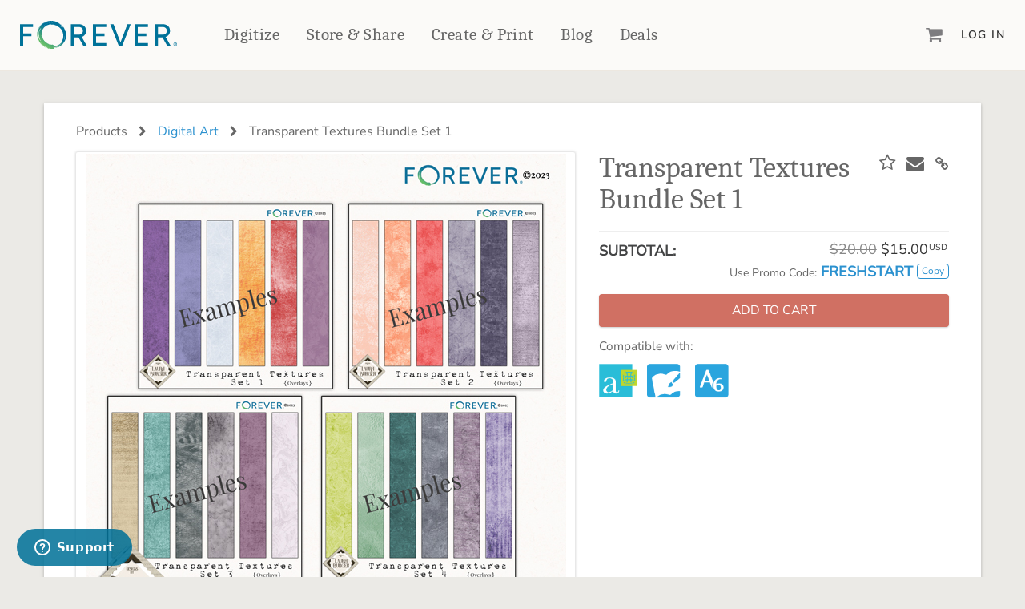

--- FILE ---
content_type: text/html; charset=utf-8
request_url: https://www.forever.com/products/transparent-textures-bundle-set-1
body_size: 7151
content:
<!DOCTYPE html>
<html class="products show" lang="en">

<head prefix="og: http://ogp.me/ns#">
  <title>Transparent Textures Bundle Set 1 | Digital Art</title>
  <link rel="icon" type="image/x-icon" href="https://dukd8s1zu7fdn.cloudfront.net/assets/favicon-257a10f74a73dbc4a67b70e8b161a9dda7ba8b472bb4e20c58cd2b74cff33dfc.ico" />

  <meta name="description" content="Store, print and protect your family photos for generations."></meta>
      <meta property="og:title" content="Transparent Textures Bundle Set 1 | Forever.com"></meta>
  <meta property="og:description" content=""></meta>
  <meta property="og:image" content="https://d31czii1zefd9w.cloudfront.net/product_images/images/000/130/210/medium/bundle_preview600.jpg?1689719542"></meta>

<meta property="og:type" content="website"></meta>
<meta property="og:url " content="https://store.forever.com/products/transparent-textures-bundle-set-1"></meta>
<meta property="og:site_name" content="Forever.com"></meta>


  <meta name="viewport" content="width=device-width, initial-scale=1.0"></meta>
  <meta name="turbo-cache-control" content="no-cache"></meta>

  <link rel="stylesheet" href="https://dukd8s1zu7fdn.cloudfront.net/assets/application-aaf16da1c7ff6e7aa2ab0455ebb61cb6acb5e058594ec7529944c1dec43b3338.css" media="all" data-turbo-track="reload" />

  <script src="https://dukd8s1zu7fdn.cloudfront.net/packs/js/runtime-c7b5ea472f8c3ea1058e.js" data-turbo-track="reload" defer="defer"></script>
<script src="https://dukd8s1zu7fdn.cloudfront.net/packs/js/594-ab1ef15e19292ca96ed4.js" data-turbo-track="reload" defer="defer"></script>
<script src="https://dukd8s1zu7fdn.cloudfront.net/packs/js/928-ae283bbe21f678e5c9bc.js" data-turbo-track="reload" defer="defer"></script>
<script src="https://dukd8s1zu7fdn.cloudfront.net/packs/js/713-2e6de5f69f037be9240e.js" data-turbo-track="reload" defer="defer"></script>
<script src="https://dukd8s1zu7fdn.cloudfront.net/packs/js/481-ea7fa77d4e74cf279cf6.js" data-turbo-track="reload" defer="defer"></script>
<script src="https://dukd8s1zu7fdn.cloudfront.net/packs/js/813-f72a903b4c38ba63c3b7.js" data-turbo-track="reload" defer="defer"></script>
<script src="https://dukd8s1zu7fdn.cloudfront.net/packs/js/application-229e5a168b2dd7df9977.js" data-turbo-track="reload" defer="defer"></script>
  <script src="https://js.stripe.com/v3/" data-turbo-track="reload"></script>

  <meta name="csrf-param" content="authenticity_token" />
<meta name="csrf-token" content="HcvH9q4PCRwURG6Q1I58uYc8Cvay8k6cUvd91MEnAHpVzcQeQmO9HQNYTg0pAl2WOKQkR99AfYVPeMH8ecZaLQ" />
  <meta name="csp-nonce" content="BZfzbGKp0hpo+lEnXfVBjU/pmItgUZCitK9GDnAUHho="></meta>
    <meta name="msvalidate.01" content="152639A1DF6832361AA0470932B13986" />


</head>

<body  class="products show">
  <noscript><iframe src="https://www.googletagmanager.com/ns.html?id=GTM-MQN2FTQZ"
height="0" width="0" style="display:none;visibility:hidden"></iframe></noscript>

  <div class='wrapper '>

    




<nav class="f-primary-nav-v2">
  <div class="container-fluid-lg container-fluid-xl">
    <div class="f-primary-nav-v2-wrapper">
      <!-- hamburger -->
      <div class="f-primary-nav-v2-wrapper-first-col">
        <button class="f-primary-nav-v2-icon-link" id="fPrimaryNavV2HamburgerButton">
          <i class="fa fa-bars"></i>
        </button>
      </div>

      <!-- logo -->
      <a data-turbo="false" class="f-primary-nav-v2-logo-link f-primary-nav-v2-logo-link-default" content="FOREVER" href="https://www.forever.com/">
        <img src="https://forever-mars-ui.s3.amazonaws.com/images/forever-logo-v2.svg"></img>
</a>
      <!-- primary nav -->
      <ul class="f-primary-nav-v2-primary-links">
        <li>
          <a class="f-primary-nav-v2-primary-link" data-turbo="false" href="https://www.forever.com/digital-conversion">Digitize</a>
        </li>

        <li>
          <a data-turbo="false" class="f-primary-nav-v2-primary-link" href="https://www.forever.com/storage">Store &amp; Share</a>
        </li>

        <!-- create and print -->
        <li>
          <div class="f-primary-nav-v2-create-and-print-dropdown-container f-primary-nav-v2-dropdown-container-interactions">
            <div class="f-primary-nav-v2-dropdown-button-container">
              <a data-turbo="false" class="f-primary-nav-v2-primary-link" href="https://www.forever.com/create-and-print">Create &amp; Print</a>
              <!-- here separately so it can be absolutely positioned while the dropdown can be absolute -->
              <div class="f-primary-nav-v2-dropdown-contents-arrow"></div>
            </div>

            <div class="f-primary-nav-v2-dropdown-contents f-primary-nav-v2-create-and-print-dropdown-contents">
              <div class="f-primary-nav-v2-create-and-print-dropdown-grid">
                <!-- create and print -->
                <div>
                  <h3 class="f-primary-nav-v2-dropdown-heading">
                    <a class="f-primary-nav-v2-secondary-link" data-turbo="false" href="https://www.forever.com/create-and-print">Create &amp; Print</a>
                  </h3>

                  <ul class="f-primary-nav-v2-create-and-print-categories">
                    <!-- photo books -->
                    <li>
                      <h4>
                        <a class="f-primary-nav-v2-secondary-link" data-turbo="false" href="https://www.forever.com/create-and-print/photo-books">Photo Books</a>
                      </h4>

                      <ul class="f-primary-nav-v2-products">
                        <li>
                          <a data-turbo="false" href="https://www.forever.com/create-and-print/photo-books?facet_name=Standard Photo Book">Standard Photo Book</a>
                        </li>
                        <li>
                          <a data-turbo="false" href="https://www.forever.com/create-and-print/photo-books?facet_name=Deluxe Seamless Layflat">Deluxe Seamless Layflat</a>
                        </li>
                      </ul>
                    </li>

                    <!-- drinkware -->
                    <li>
                      <h4>
                        <a class="f-primary-nav-v2-secondary-link" data-turbo="false" href="https://www.forever.com/create-and-print/drinkware">Drinkware</a>
                      </h4>

                      <ul class="f-primary-nav-v2-products">
                        <li>
                          <a data-turbo="false" href="https://www.forever.com/create-and-print/drinkware/tumblers">Travel Tumblers</a>
                        </li>
                        <li>
                          <a data-turbo="false" href="https://www.forever.com/create-and-print/drinkware/photo-mugs">Mugs</a>
                        </li>
                        <li>
                          <a data-turbo="false" href="https://www.forever.com/create-and-print/drinkware/frosted-glasses">Frosted Glasses</a>
                        </li>
                      </ul>
                    </li>

                    <!-- photo gifts -->
                    <li>
                      <h4>
                         <a class="f-primary-nav-v2-secondary-link" data-turbo="false" href="https://www.forever.com/create-and-print/photo-gifts">Photo Gifts</a>
                      </h4>

                      <ul class="f-primary-nav-v2-products">
                        <li>
                          <a data-turbo="false" href="https://www.forever.com/create-and-print/photo-gifts/tabletop-panels">Tabletop Panels</a>
                        </li>
                        <li>
                          <a data-turbo="false" href="https://www.forever.com/create-and-print/photo-gifts/ornaments">Ornaments</a>
                        </li>
                        <li>
                          <a data-turbo="false" href="https://www.forever.com/create-and-print/photo-gifts/coaster-sets">Coaster Sets</a>
                        </li>
                        <li>
                          <a data-turbo="false" href="https://www.forever.com/create-and-print/photo-gifts/magnets">Magnets</a>
                        </li>
                        <li>
                          <a data-turbo="false" href="https://www.forever.com/create-and-print/photo-gifts/puzzles">Puzzles</a>
                        </li>
                      </ul>
                    </li>

                    <!-- home decor -->
                    <li>
                      <h4>
                        <a class="f-primary-nav-v2-secondary-link" data-turbo="false" href="https://www.forever.com/create-and-print/home-decor">Home Décor</a>
                      </h4>

                      <ul class="f-primary-nav-v2-products">
                        <li>
                          <a data-turbo="false" href="https://www.forever.com/create-and-print/home-decor/blankets?facet_names=Mink Sherpa&amp;facet_names=Plush Fleece">Fleece Blankets</a>
                        </li>

                        <li>
                          <a data-turbo="false" href="https://www.forever.com/create-and-print/home-decor/blankets?facet_name=Woven">Woven Blankets</a>
                        </li>

                        <li>
                          <a data-turbo="false" href="https://www.forever.com/create-and-print/home-decor/blankets?facet_name=Outdoor">Outdoor Blankets</a>
                        </li>

                        <li>
                          <a data-turbo="false" href="https://www.forever.com/create-and-print/home-decor/pillows">Pillows</a>
                        </li>

                        <li>
                          <a data-turbo="false" href="https://www.forever.com/create-and-print/home-decor/towels">Towels</a>
                        </li>
                      </ul>
                    </li>

                    <!-- wall decor -->
                    <li>
                      <h4>
                        <a class="f-primary-nav-v2-secondary-link" data-turbo="false" href="https://www.forever.com/create-and-print/wall-decor">Wall Décor</a>
                      </h4>

                      <ul class="f-primary-nav-v2-products">
                        <li>
                          <a data-turbo="false" href="https://www.forever.com/create-and-print/wall-decor/canvas-prints">Canvas Prints</a>
                        </li>
                        <li>
                          <a data-turbo="false" href="https://www.forever.com/create-and-print/wall-decor/metal-wall-panels">Metal Panels</a>
                        </li>
                      </ul>
                    </li>

                    <!-- cards and stationery -->
                    <li>
                      <h4>
                         <a class="f-primary-nav-v2-secondary-link" data-turbo="false" href="https://www.forever.com/create-and-print/cards-and-stationery">Cards &amp; Stationery</a>
                      </h4>

                      <ul class="f-primary-nav-v2-products">
                        <li>
                          <a data-turbo="false" href="https://www.forever.com/create-and-print/cards-and-stationery/cards">Cards</a>
                        </li>
                        <li>
                          <a data-turbo="false" href="https://www.forever.com/create-and-print/cards-and-stationery/notebooks">Notebooks</a>
                        </li>
                        <li>
                          <a data-turbo="false" href="https://www.forever.com/create-and-print/cards-and-stationery/planners">Planners</a>
                        </li>
                      </ul>
                    </li>

                    <!-- calendars -->
                    <li>
                      <h4>
                        <a class="f-primary-nav-v2-secondary-link" data-turbo="false" href="https://www.forever.com/create-and-print/calendars">Calendars</a>
                      </h4>
                    </li>

                    <!-- photo prints -->
                    <li>
                      <h4>
                        <a class="f-primary-nav-v2-secondary-link" data-turbo="false" href="https://www.forever.com/create-and-print/photo-prints">Photo Prints</a>
                      </h4>
                    </li>
                  </ul>
                </div>

                <!-- scrapbooking and design -->
                <div>
                  <h3 class="f-primary-nav-v2-dropdown-heading">
                    <a class="f-primary-nav-v2-secondary-link" href="https://www.forever.com/artisan">Digital Scrapbooking &amp; Design</a>
                  </h3>

                  <ul class="f-primary-nav-v2-create-and-print-other-items">
                    <li>
                      <div class="f-primary-nav-v2-create-and-print-other-item">
                        <img src="https://forever-mars-ui.s3.amazonaws.com/images/create-print-nav/artisan-6.png" />

                        <div>
                          <a class="f-primary-nav-v2-secondary-link" href="https://www.forever.com/artisan">Artisan® 6</a>

                          <p>Create your vision, your way, with our most powerful design software to date.</p>
                        </div>
                      </div>
                    </li>

                    <li>
                      <div class="f-primary-nav-v2-create-and-print-other-item">
                        <img src="https://forever-mars-ui.s3.amazonaws.com/images/create-print-nav/pixels2pages.png" />

                        <div>
                          <a class="f-primary-nav-v2-secondary-link" href="https://www.forever.com/training">pixels2Pages™</a>

                          <p>Learn from the pros as a member of the inspiring pixels2Pages™ online community.</p>
                        </div>
                      </div>
                    </li>

                    <li>
                      <div class="f-primary-nav-v2-create-and-print-other-item">
                        <img src="https://forever-mars-ui.s3.amazonaws.com/images/create-print-nav/digital-art.png" />

                        <div>
                          <a class="f-primary-nav-v2-secondary-link" href="https://www.forever.com/digital_art_library">Digital Art</a>

                          <p>Artisan&reg; scrapbook kits, templates, embellishments, and more!</p>
                        </div>
                      </div>
                    </li>
                  </ul>
                </div>
              </div>
            </div>
          </div>
        </li>

        <!-- products -->

        <li>
          <a data-turbo="false" class="f-primary-nav-v2-primary-link" href="https://www.forever.com/yours">Blog</a>
        </li>

        <li>
          <a class="f-primary-nav-v2-primary-link" href="https://www.forever.com/deals">Deals</a>
        </li>
      </ul>

      <!-- last column, cart, user -->
      <div class="f-primary-nav-v2-wrapper-last-col">
        <a class="f-primary-nav-v2-icon-link f-primary_nav-icon_link-cart" id="mini-cart" href="https://www.forever.com/cart">
          <i class="fa fa-shopping-cart"></i>

          <div class="f-primary-nav-v2-cart-count f-primary_nav-icon_link-cart_count hidden">0</div>
</a>
          <a id="fPrimaryNavV2LoginButton" class="f-primary-nav-v2-secondary-link" href="https://www.forever.com/sign_in">Log In</a>
      </div>
    </div>
  </div>

  <!-- push out menu -->
  <div class="f-primary-nav-v2-push-out-menu f-primary-nav-v2-push-out-menu-left">
    <ul>
      <li>
        <a class="f-primary-nav-v2-primary-link" data-turbo="false" href="https://www.forever.com/digital-conversion">Digitize</a>
      </li>

      <li>
        <a data-turbo="false" class="f-primary-nav-v2-primary-link" href="https://www.forever.com/storage">Store &amp; Share</a>
      </li>

      <li>
        <a data-turbo="false" class="f-primary-nav-v2-primary-link" href="https://www.forever.com/create-and-print">Create &amp; Print</a>
      </li>


      <li>
        <a data-turbo="false" class="f-primary-nav-v2-primary-link" href="https://www.forever.com/yours">Blog</a>
      </li>

      <li>
        <a class="f-primary-nav-v2-primary-link" href="https://www.forever.com/deals">Deals</a>
      </li>
    </ul>

      <ul class="f-primary-nav-v2-secondary-links f-primary-nav-v2-push-out-menu-other-links">
        <li>
          <a class="f-primary-nav-v2-secondary-link" href="https://www.forever.com/sign_in">Log In</a>
        </li>

        <li>
          <a class="f-primary-nav-v2-secondary-link" href="https://www.forever.com/sign_up">Sign Up</a>
        </li>
      </ul>
  </div>

  <div class="store-f-primary-nav-v2-push-out-menu-overlay">
    <button class="store-f-primary-nav-v2-push-out-menu-close-button">
      <i class="fa fa-close"></i>
    </button>
  </div>
</nav>



    <main role='main' id='rails_main'>

      <div id='flash'>
      </div>

      <!-- product_show partial is used to minimize duplication between artisan and jupiter print projects -->



<div class="container js-digital_art">
  <div class="row card l-padded l-section">
      <div class="row">
  <div class="col-xs-12 color-gray-600 product-breadcrumb break_long_string">
    Products
    
      <i class="fa fa-chevron-right product-breadcrumb-icon"></i>
      <a title="Digital Art" href="https://www.forever.com/digital_art_library">Digital Art</a>

    <span class="hidden-xs">
      <i class="fa fa-chevron-right product-breadcrumb-icon"></i>
      Transparent Textures Bundle Set 1
    </span>

    <hr class="divider-thin visible-xs visible-sm">
  </div>
</div>


    <div class="row">
      <div class="col-sm-5 pull-right-sm pull-right-md pull-right-lg">
        <div class="page-title-container overlay-target">
  <h1 class="page-title color-gray-600 product-name break_long_string js-product-name">
    Transparent Textures Bundle Set 1
  </h1>

    <div class="cta-links">
          <a class="btn btn-wish-list" data-turbo="false" data-remote="true" rel="nofollow" data-method="post" href="/settings/wish_list_items?product_id=214933">
            <i class="fa fa-star-o fa-1x"></i>
</a>          <!-- wish_list_item -->
        <span data-id="214933"></span> 
       <!-- add_to_wishlist? -->
        <a href="mailto:?subject=From FOREVER: Transparent Textures Bundle Set 1;body=https://www.forever.com/products/transparent-textures-bundle-set-1">
          <span class="f-icon">
            <i class="f-icon-envelope fa fa-envelope fa-1x"></i>
          </span>
        </a>
        <a class="btn" data-clipboard-text="https://www.forever.com/products/transparent-textures-bundle-set-1" alt="Copied">
          <span class="f-icon">
            <i class="f-icon-link fa fa-link fa-1x"></i>
          </span>
        </a>
    </div>
</div>


      </div>
      <div class="col-sm-7">
        <div class="l-padded-thin visible-xs"></div>
            <div class="row">
  <div class="col-xs-12 text-center">
    <div class="product-img-card">
      <img class="product-img js-product-img-primary" title="Transparent Textures Bundle Set 1" alt="Transparent Textures Bundle Set 1" src="https://d31czii1zefd9w.cloudfront.net/product_images/images/000/130/210/medium/bundle_preview600.jpg?1689719542" />
    </div>
  </div>
</div>
<div class='row product-thumbnails-row'>
    <div class='col-xs-5 col-lg-3 product-thumbnail'>
      <a class="product-thumbnail-lightbox_link" title="Transparent Textures Bundle Set 1" data-gallery="lightbox_gallery" data-title="Transparent Textures Bundle Set 1" href="https://d31czii1zefd9w.cloudfront.net/product_images/images/000/130/210/medium/bundle_preview600.jpg?1689719542">
        <div class="product-img-card">
          <img class="product-img" title="Transparent Textures Bundle Set 1" alt="Transparent Textures Bundle Set 1" src="https://d31czii1zefd9w.cloudfront.net/product_images/images/000/130/210/thumb/bundle_preview600.jpg?1689719542" />
        </div>
</a>    </div>
    <div class='col-xs-5 col-lg-3 product-thumbnail'>
      <a class="product-thumbnail-lightbox_link" title="Transparent Textures Bundle Set 1" data-gallery="lightbox_gallery" data-title="Transparent Textures Bundle Set 1" href="https://d31czii1zefd9w.cloudfront.net/product_images/images/000/130/211/medium/Dana.jpg?1689719542">
        <div class="product-img-card">
          <img class="product-img" title="Transparent Textures Bundle Set 1" alt="Transparent Textures Bundle Set 1" src="https://d31czii1zefd9w.cloudfront.net/product_images/images/000/130/211/thumb/Dana.jpg?1689719542" />
        </div>
</a>    </div>
    <div class='col-xs-5 col-lg-3 product-thumbnail'>
      <a class="product-thumbnail-lightbox_link" title="Transparent Textures Bundle Set 1" data-gallery="lightbox_gallery" data-title="Transparent Textures Bundle Set 1" href="https://d31czii1zefd9w.cloudfront.net/product_images/images/000/130/212/medium/Janice.jpg?1689719542">
        <div class="product-img-card">
          <img class="product-img" title="Transparent Textures Bundle Set 1" alt="Transparent Textures Bundle Set 1" src="https://d31czii1zefd9w.cloudfront.net/product_images/images/000/130/212/thumb/Janice.jpg?1689719542" />
        </div>
</a>    </div>
    <div class='col-xs-5 col-lg-3 product-thumbnail'>
      <a class="product-thumbnail-lightbox_link" title="Transparent Textures Bundle Set 1" data-gallery="lightbox_gallery" data-title="Transparent Textures Bundle Set 1" href="https://d31czii1zefd9w.cloudfront.net/product_images/images/000/130/213/medium/Jenny.jpg?1689719542">
        <div class="product-img-card">
          <img class="product-img" title="Transparent Textures Bundle Set 1" alt="Transparent Textures Bundle Set 1" src="https://d31czii1zefd9w.cloudfront.net/product_images/images/000/130/213/thumb/Jenny.jpg?1689719542" />
        </div>
</a>    </div>
    <div class='col-xs-5 col-lg-3 product-thumbnail'>
      <a class="product-thumbnail-lightbox_link" title="Transparent Textures Bundle Set 1" data-gallery="lightbox_gallery" data-title="Transparent Textures Bundle Set 1" href="https://d31czii1zefd9w.cloudfront.net/product_images/images/000/130/214/medium/Joyce1.jpg?1689719543">
        <div class="product-img-card">
          <img class="product-img" title="Transparent Textures Bundle Set 1" alt="Transparent Textures Bundle Set 1" src="https://d31czii1zefd9w.cloudfront.net/product_images/images/000/130/214/thumb/Joyce1.jpg?1689719543" />
        </div>
</a>    </div>
    <div class='col-xs-5 col-lg-3 product-thumbnail'>
      <a class="product-thumbnail-lightbox_link" title="Transparent Textures Bundle Set 1" data-gallery="lightbox_gallery" data-title="Transparent Textures Bundle Set 1" href="https://d31czii1zefd9w.cloudfront.net/product_images/images/000/130/215/medium/Joyce1.jpg?1689719543">
        <div class="product-img-card">
          <img class="product-img" title="Transparent Textures Bundle Set 1" alt="Transparent Textures Bundle Set 1" src="https://d31czii1zefd9w.cloudfront.net/product_images/images/000/130/215/thumb/Joyce1.jpg?1689719543" />
        </div>
</a>    </div>
    <div class='col-xs-5 col-lg-3 product-thumbnail'>
      <a class="product-thumbnail-lightbox_link" title="Transparent Textures Bundle Set 1" data-gallery="lightbox_gallery" data-title="Transparent Textures Bundle Set 1" href="https://d31czii1zefd9w.cloudfront.net/product_images/images/000/130/216/medium/Karenp.jpg?1689719543">
        <div class="product-img-card">
          <img class="product-img" title="Transparent Textures Bundle Set 1" alt="Transparent Textures Bundle Set 1" src="https://d31czii1zefd9w.cloudfront.net/product_images/images/000/130/216/thumb/Karenp.jpg?1689719543" />
        </div>
</a>    </div>
    <div class='col-xs-5 col-lg-3 product-thumbnail'>
      <a class="product-thumbnail-lightbox_link" title="Transparent Textures Bundle Set 1" data-gallery="lightbox_gallery" data-title="Transparent Textures Bundle Set 1" href="https://d31czii1zefd9w.cloudfront.net/product_images/images/000/130/217/medium/Lauran.jpg?1689719544">
        <div class="product-img-card">
          <img class="product-img" title="Transparent Textures Bundle Set 1" alt="Transparent Textures Bundle Set 1" src="https://d31czii1zefd9w.cloudfront.net/product_images/images/000/130/217/thumb/Lauran.jpg?1689719544" />
        </div>
</a>    </div>
    <div class='col-xs-5 col-lg-3 product-thumbnail'>
      <a class="product-thumbnail-lightbox_link" title="Transparent Textures Bundle Set 1" data-gallery="lightbox_gallery" data-title="Transparent Textures Bundle Set 1" href="https://d31czii1zefd9w.cloudfront.net/product_images/images/000/130/218/medium/PaulaW1.jpg?1689719544">
        <div class="product-img-card">
          <img class="product-img" title="Transparent Textures Bundle Set 1" alt="Transparent Textures Bundle Set 1" src="https://d31czii1zefd9w.cloudfront.net/product_images/images/000/130/218/thumb/PaulaW1.jpg?1689719544" />
        </div>
</a>    </div>
    <div class='col-xs-5 col-lg-3 product-thumbnail'>
      <a class="product-thumbnail-lightbox_link" title="Transparent Textures Bundle Set 1" data-gallery="lightbox_gallery" data-title="Transparent Textures Bundle Set 1" href="https://d31czii1zefd9w.cloudfront.net/product_images/images/000/130/219/medium/Paulaw2.jpg?1689719544">
        <div class="product-img-card">
          <img class="product-img" title="Transparent Textures Bundle Set 1" alt="Transparent Textures Bundle Set 1" src="https://d31czii1zefd9w.cloudfront.net/product_images/images/000/130/219/thumb/Paulaw2.jpg?1689719544" />
        </div>
</a>    </div>
    <div class='col-xs-5 col-lg-3 product-thumbnail'>
      <a class="product-thumbnail-lightbox_link" title="Transparent Textures Bundle Set 1" data-gallery="lightbox_gallery" data-title="Transparent Textures Bundle Set 1" href="https://d31czii1zefd9w.cloudfront.net/product_images/images/000/130/220/medium/Paulaw3.jpg?1689719545">
        <div class="product-img-card">
          <img class="product-img" title="Transparent Textures Bundle Set 1" alt="Transparent Textures Bundle Set 1" src="https://d31czii1zefd9w.cloudfront.net/product_images/images/000/130/220/thumb/Paulaw3.jpg?1689719545" />
        </div>
</a>    </div>
    <div class='col-xs-5 col-lg-3 product-thumbnail'>
      <a class="product-thumbnail-lightbox_link" title="Transparent Textures Bundle Set 1" data-gallery="lightbox_gallery" data-title="Transparent Textures Bundle Set 1" href="https://d31czii1zefd9w.cloudfront.net/product_images/images/000/130/221/medium/Sharyn1.jpg?1689719545">
        <div class="product-img-card">
          <img class="product-img" title="Transparent Textures Bundle Set 1" alt="Transparent Textures Bundle Set 1" src="https://d31czii1zefd9w.cloudfront.net/product_images/images/000/130/221/thumb/Sharyn1.jpg?1689719545" />
        </div>
</a>    </div>
    <div class='col-xs-5 col-lg-3 product-thumbnail'>
      <a class="product-thumbnail-lightbox_link" title="Transparent Textures Bundle Set 1" data-gallery="lightbox_gallery" data-title="Transparent Textures Bundle Set 1" href="https://d31czii1zefd9w.cloudfront.net/product_images/images/000/130/222/medium/Shawn.jpg?1689719545">
        <div class="product-img-card">
          <img class="product-img" title="Transparent Textures Bundle Set 1" alt="Transparent Textures Bundle Set 1" src="https://d31czii1zefd9w.cloudfront.net/product_images/images/000/130/222/thumb/Shawn.jpg?1689719545" />
        </div>
</a>    </div>
    <div class='col-xs-5 col-lg-3 product-thumbnail'>
      <a class="product-thumbnail-lightbox_link" title="Transparent Textures Bundle Set 1" data-gallery="lightbox_gallery" data-title="Transparent Textures Bundle Set 1" href="https://d31czii1zefd9w.cloudfront.net/product_images/images/000/130/223/medium/Sheryl.jpg?1689719546">
        <div class="product-img-card">
          <img class="product-img" title="Transparent Textures Bundle Set 1" alt="Transparent Textures Bundle Set 1" src="https://d31czii1zefd9w.cloudfront.net/product_images/images/000/130/223/thumb/Sheryl.jpg?1689719546" />
        </div>
</a>    </div>
    <div class='col-xs-5 col-lg-3 product-thumbnail'>
      <a class="product-thumbnail-lightbox_link" title="Transparent Textures Bundle Set 1" data-gallery="lightbox_gallery" data-title="Transparent Textures Bundle Set 1" href="https://d31czii1zefd9w.cloudfront.net/product_images/images/000/130/224/medium/Viv1.jpg?1689719546">
        <div class="product-img-card">
          <img class="product-img" title="Transparent Textures Bundle Set 1" alt="Transparent Textures Bundle Set 1" src="https://d31czii1zefd9w.cloudfront.net/product_images/images/000/130/224/thumb/Viv1.jpg?1689719546" />
        </div>
</a>    </div>

  <div class='col-xs-5 col-lg-3 product-thumbnail'>
  <div class="product-img-card">
    <a title="Transparent Textures Bundle Set 1 PDF Preview" class="product-thumbnail-detail_link" target="_blank" href="https://download.forever.com/artkits/1013/Transparent%20Textures%20Bundle%20Set%201.pdf?1689720816">
      <img class="product-img" title="Transparent Textures Bundle Set 1 PDF Preview" alt="Transparent Textures Bundle Set 1 PDF Preview" src="https://dukd8s1zu7fdn.cloudfront.net/assets/product-detail-page/kit-preview-thumbnail-1e04a1d03c672b0e6c8d80f5815992cb4f4d5fe031a52404d46086ba1f7c1472.png" />
</a>  </div>
</div>

<div class='col-xs-5 col-lg-3 product-thumbnail'>
  <div class="product-img-card">
    <a title="Digital Scrapbooking Art FAQ" class="product-thumbnail-detail_link" target="blank" href="https://forever1.zendesk.com/hc/en-us/search?utf8=✓&amp;query=digital+art+FAQ&amp;commit=Search">
      <img class="product-img" title="Digital Scrapbooking Art FAQ" alt="Digital Scrapbooking Art FAQ" src="https://dukd8s1zu7fdn.cloudfront.net/assets/product-detail-page/digital-art-faq-thumbnail-67122d4e8b4503100093f6b70c8a37979a4635af450b64cd17b54dba1bcab200.png" />
</a>  </div>
</div>

</div>


      </div>

      <div class='col-sm-5 pull-right-sm pull-right-md pull-right-lg'>
        <div class="row">
  <div class="col-lg-12">

    <div id="product-options" class="form-group">
        <form class="new_line_item" id="new_line_item" action="/cart/line_items" accept-charset="UTF-8" method="post"><input type="hidden" name="authenticity_token" value="LZz6HaBnaz-T8vq5je3dVJflVvA2vw07m1kr8sHttCTSLDb7Eq31nCHOS14G0VEqCd6jm3gKjOYdarVfyCTk5Q" autocomplete="off" />
          <input value="214933" autocomplete="off" type="hidden" name="line_item[product_id]" id="line_item_product_id" />
          




          


          <hr class="divider"/>
<div class="row">
  <div class="col-md-6 col-sm-6  col-xs-6">
    <p class="font-weight-600 no-margin">
      SUBTOTAL:
    </p>
  </div>
    <div class="col-md-6 col-sm-6 col-xs-6 text-right">
      <div class="product-price color-gray-500 discounted-pricing">
        <span data-price="20.0" data-discount-type="percent_group" data-discount-value="25" class="js-product-base-price page-title color-gray-500">$20.00</span>
      </div>
      <div class="product-price">
          <span class="js-product-sale-price">$15.00</span><span class="currency-sym">USD</span>
      </div>
    </div>
</div>
  <div class="row l-margin-bottom-lg">
    <div class="col-md-12 col-sm-12 col-xs-12 text-right">
      <span class="font-size-200 color-gray-600">Use Promo Code:</span>
      <span id='primary-promo' class='font-weight-600 color-secondary'>FRESHSTART</span>
      <button class="btn btn-xs btn-secondary btn-inverse deal-btn" type="button" data-clipboard-action="copy" data-clipboard-target="#primary-promo" alt="Copied">Copy</button>
    </div>
  </div>

          <button name="button" type="submit" class="btn btn-salmon btn-lg btn-block btn-action" data-disable-with="Loading..."><span class="btn-action-label">ADD TO CART</span></button>
</form>    </div>
  </div>
</div>

          <div class="product-detail compatible-software">
            <p class="small color-gray-600">Compatible with:</p>
              <div class="compatible-software-icons">
      <img title="Compatible with Artisan 4" class="compatible-software-icon" src="https://dukd8s1zu7fdn.cloudfront.net/assets/products/artisan4-03916ea8ca64b426945941b7e3e8e446e3da4ba916c414f4d5df3f27b18011fb.png" />
      <img title="Compatible with Artisan 5" class="compatible-software-icon" src="https://dukd8s1zu7fdn.cloudfront.net/assets/products/artisan5-592995bcb983380abc6d763126d86143736d36edc84397a24f9f90cfe8a06a2e.png" />
      <img title="Compatible with Artisan 6" class="compatible-software-icon" src="https://dukd8s1zu7fdn.cloudfront.net/assets/products/artisan6-739bbf741e32f66524c8c61fbb1d0a1c8227b6d9461f8e0cb92ee2e2e7b2d7a1.png" />
  </div>

          </div>
      </div>

      <div class='col-sm-8 pull-left'>
        <p class="lead product-medium_description break_long_string"></p>

<ul class="list-unstyled">
    <li class="product-attribute">
      Designed by <a title="Designs by Laura Burger" href="https://www.forever.com/digital_art_library?facet_ids=154">
      <strong>Designs by Laura Burger</strong> (view all)
</a>    </li>
    <li class="product-attribute">Contains: Includes: 24 different transparent overlays</li>
</ul>

<div class="l-section col-xs-12 visible-xs"></div>

<p class="small l-section product-description-subtitle color-gray-600">Item Details</p>
<hr class="divider-thin">
<p>These textures are different from my other textures overlays. I have them in a more transparent state, and they happen to be a lot of fun to play with. Some of my creative team have discussed using them as a stamp, but I found a different way. I have made a little video of how I changed up an overlay. You can see the video on my Facebook page, Designs by Laura Burger, at Forever.com. You can layer these and have a wonderful time, besides you will have a one of kind layout like no one else</p>
<p class="small">SKU: ARTKIT-K1013-02635</p>
<p class="small l-section">
  By proceeding with your purchase and download of the digital content, you agree to the terms of <a title="Forever’s Digital Content Licensing Agreement." data-turbo="false" href="https://www.forever.com/license">Forever’s Digital Content Licensing Agreement.</a>    
</p>

      </div>

    </div>
  </div>
  <div class="l-padded"></div>
</div>



    </main>
  </div>

  <footer class="f-marketing-footer">
  <div class="f-marketing-footer-main container-fluid-lg">
    <div class="f-grid f-grid-bs_padding">
      <section class="f-col-xs-12 f-col-md-6">
        <input
          id="f-marketing-footer-links-forever"
          class="f-marketing-footer-links-accordion-checkbox"
          type="checkbox" />

        <div class="f-marketing-footer-main-links-container">
          <label for="f-marketing-footer-links-forever">
            <h4 class="font-serif">Get to Know Us</h4>
          </label>

          <ul class="f-marketing-footer-main-links">
            <li><a data-turbo="false" href="https://www.forever.com/our-story">Our Story</a></li>
            <li><a href="https://www.forever.com/press-releases">In The News</a></li>
            <li><a data-turbo="false" href="https://www.forever.com/our-story/team">Our Team</a></li>
            <li><a rel="noopener" data-turbo="false" href="https://www.paycomonline.net/v4/ats/web.php/jobs?clientkey=96A7EEFC635B172882AE8BE09DCF7DF4&amp;fromClientSide=true">Careers</a></li>
            <li><a data-turbo="false" href="https://www.forever.com/yours">Blog</a></li>
            <li><a data-turbo="false" href="https://www.forever.com/guarantee">The FOREVER&reg; Guarantee &amp; Goal</a></li>
            <li><a data-turbo="false" href="https://www.forever.com/events">Events</a></li>
          </ul>
        </div>
      </section>

      <section class="f-col-xs-12 f-col-md-6">
        <input
          id="f-marketing-footer-links-products"
          class="f-marketing-footer-links-accordion-checkbox"
          type="checkbox" />

        <div class="f-marketing-footer-main-links-container">
          <label for="f-marketing-footer-links-products">
            <h4 class="font-serif">Make Money With Us</h4>
          </label>

          <ul class="f-marketing-footer-main-links">
            <li><a data-turbo="false" href="https://www.forever.com/referrals">Refer a Friend</a></li>
            <li><a data-turbo="false" href="https://www.forever.com/become-an-ambassador">Become an Ambassador</a></li>
            <li><a data-turbo="false" href="https://www.forever.com/create-and-sell-digital-art">Create &amp; Sell Digital Art</a></li>
          </ul>
        </div>
      </section>

      <section class="f-col-xs-12 f-col-md-6">
        <input
          id="f-marketing-footer-links-shopping"
          class="f-marketing-footer-links-accordion-checkbox"
          type="checkbox" />

        <div class="f-marketing-footer-main-links-container">
          <label for="f-marketing-footer-links-shopping">
            <h4 class="font-serif">Products &amp; Services</h4>
          </label>

          <ul class="f-marketing-footer-main-links">
            <li><a data-turbo="false" href="https://www.forever.com/storage">Permanent Cloud Storage</a></li>
            <li><a data-turbo="false" href="https://www.forever.com/digital-conversion">Digitization</a></li>
            <li><a data-turbo="false" href="https://www.forever.com/photo-restoration-and-colorization">Photo Restoration</a></li>
            <li><a data-turbo="false" href="https://www.forever.com/create-and-print">Online Printing</a></li>
            <li><a data-turbo="false" href="https://www.forever.com/facial-recognition">Facial Recognition</a></li>
            <li><a data-turbo="false" href="https://www.forever.com/video">Video Streaming</a></li>
            <li><a href="https://www.forever.com/digital_art">Digital Art</a></li>
            <li><a data-turbo="false" href="https://www.forever.com/family_research">Genealogy Research</a></li>
            <li><a data-turbo="false" href="https://www.forever.com/mobile-apps">Mobile Apps</a></li>
            <li><a href="https://www.forever.com/artisan">Artisan&reg;</a></li>
            <li><a data-turbo="false" href="https://www.forever.com/historian">Historian</a></li>
            <li><a data-turbo="false" href="https://www.forever.com/valet">Valet</a></li>
            <li><a href="https://www.forever.com/training">p2P Premium Training</a></li>
            <li><a href="https://www.forever.com/forever-club">FOREVER Club</a></li>
          </ul>
        </div>
      </section>

      <section class="f-col-xs-12 f-col-md-6">
        <input
          id="f-marketing-footer-links-help"
          class="f-marketing-footer-links-accordion-checkbox"
          type="checkbox" />

        <div class="f-marketing-footer-main-links-container">
          <label for="f-marketing-footer-links-help">
            <h4 class="font-serif">Let Us Help You</h4>
          </label>

          <ul class="f-marketing-footer-main-links">
            <li><a data-turbo="false" href="https://forever1.zendesk.com/hc/en-us">Help Center</a></li>
            <li><a target="_blank" href="mailto:support@forever.com">support@forever.com</a></li>
            <li><a target="_blank" href="tel:+18883673837">1-888-367-3837</a></li>
            <li><a data-turbo="false" href="https://www.forever.com/returns">Return Policy</a></li>
            <li><a data-turbo="false" href="https://www.forever.com/shipping">Shipping Info</a></li>
            <li><a data-turbo="false" href="https://www.forever.com/bulk_orders">Volume Print Discounts</a></li>
            <li><a href="https://www.forever.com/gifts">Gift Certificates</a></li>
            <li><a href="https://www.forever.com/gift-guide">Gift Guide</a></li>
            <li><a href="https://www.forever.com/find_ambassador">Find a FOREVER&reg; Ambassador</a></li>
            <li><a href="https://www.forever.com/deals">Deals</a></li>
          </ul>
        </div>
      </section>
    </div>

    <a class="f-marketing-footer-affiliate-badge" data-turbo="false" href="https://www.forever.com/become-an-ambassador">
      <span class="sr-only">Become an Ambassador</span>
</a>  </div>

  <div class="f-marketing-footer-info">
    <div class="container-fluid-lg">
      <img alt="FOREVER® Logo" src="https://forever-mars-ui.s3.amazonaws.com/images/forever-logo-white-v2.svg">
      <div class="f-grid f-grid-bs_padding f-grid-valign-middle">
        <ul class="f-col-lg-6">
          <li><a target="_blank" rel="noopener" href="https://www.facebook.com/Forever"><i class="fa fa-facebook"></i></a></li>
          <li><a target="_blank" rel="noopener" href="https://www.linkedin.com/company/foreverinc/"><i class="fa fa-linkedin"></i></a></li>
          <li><a target="_blank" rel="noopener" href="https://www.instagram.com/forever_inc/"><i class="fa fa-instagram"></i></a></li>
          <li><a target="_blank" rel="noopener" href="https://www.youtube.com/@FOREVERwithGlenMeakem"><i class="fa fa-youtube-play"></i></a></li>
          <li><a target="_blank" rel="noopener" href="https://www.pinterest.com/FOREVER/"><i class="fa fa-pinterest-p"></i></a></li>
        </ul>
        <p class="f-col-lg-12">&copy; 2026 FOREVER&reg;, Inc &bull; One PPG Place &bull; Pittsburgh, PA 15222 USA</p>
        <ul class="f-col-lg-6">
          <li class="legal-pad"><a data-turbo="false" href="https://www.forever.com/privacy">Privacy Policy</a></li>
          <li>•</li>
          <li class="legal-pad"><a data-turbo="false" href="https://www.forever.com/tos">Terms of Service</a></li>
        </ul>
      </div>
    </div>
  </div>
</footer>

  
  
  <script id="ze-snippet" defer src="https://static.zdassets.com/ekr/snippet.js?key=6d6bf779-4ea0-4700-a5b7-e015a952631d"> </script>

  

</body>
</html>
